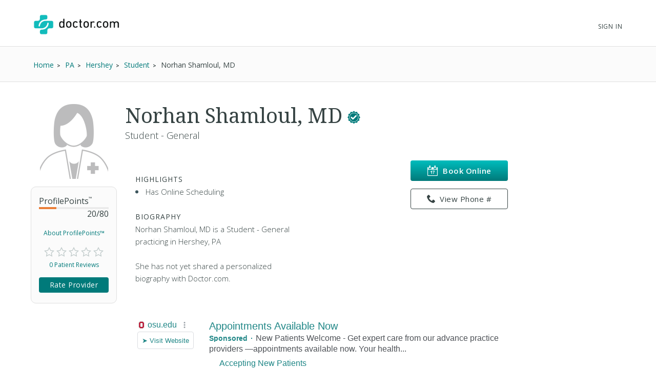

--- FILE ---
content_type: text/html; charset=UTF-8
request_url: https://syndicatedsearch.goog/afs/ads?sjk=7%2B35AimrR9%2BGzfamx6V27Q%3D%3D&channel=2439815661&client=pub-1187797442630842&q=Physician&r=m&hl=en&type=0&oe=UTF-8&ie=UTF-8&fexp=21404%2C17300002%2C17301431%2C17301432%2C17301436%2C17301266%2C72717108&format=n3%7Cn3&ad=n6&nocache=6931768669692803&num=0&output=uds_ads_only&v=3&bsl=10&pac=2&u_his=2&u_tz=0&dt=1768669692839&u_w=1280&u_h=720&biw=1280&bih=720&psw=1280&psh=720&frm=0&uio=--&cont=searchresults-top%7Csearchresults-bottom&drt=0&jsid=csa&jsv=855242569&rurl=https%3A%2F%2Fwww.doctor.com%2FNorhan-Shamloul
body_size: 12227
content:
<!doctype html><html lang="en"> <head> <style id="ssr-boilerplate">body{-webkit-text-size-adjust:100%; font-family:arial,sans-serif; margin:0;}.div{-webkit-box-flex:0 0; -webkit-flex-shrink:0; flex-shrink:0;max-width:100%;}.span:last-child, .div:last-child{-webkit-box-flex:1 0; -webkit-flex-shrink:1; flex-shrink:1;}.a{text-decoration:none; text-transform:none; color:inherit; display:inline-block;}.span{-webkit-box-flex:0 0; -webkit-flex-shrink:0; flex-shrink:0;display:inline-block; overflow:hidden; text-transform:none;}.img{border:none; max-width:100%; max-height:100%;}.i_{display:-ms-flexbox; display:-webkit-box; display:-webkit-flex; display:flex;-ms-flex-align:start; -webkit-box-align:start; -webkit-align-items:flex-start; align-items:flex-start;box-sizing:border-box; overflow:hidden;}.v_{-webkit-box-flex:1 0; -webkit-flex-shrink:1; flex-shrink:1;}.j_>span:last-child, .j_>div:last-child, .w_, .w_:last-child{-webkit-box-flex:0 0; -webkit-flex-shrink:0; flex-shrink:0;}.l_{-ms-overflow-style:none; scrollbar-width:none;}.l_::-webkit-scrollbar{display:none;}.s_{position:relative; display:inline-block;}.u_{position:absolute; top:0; left:0; height:100%; background-repeat:no-repeat; background-size:auto 100%;}.t_{display:block;}.r_{display:-ms-flexbox; display:-webkit-box; display:-webkit-flex; display:flex;-ms-flex-align:center; -webkit-box-align:center; -webkit-align-items:center; align-items:center;-ms-flex-pack:center; -webkit-box-pack:center; -webkit-justify-content:center; justify-content:center;}.q_{box-sizing:border-box; max-width:100%; max-height:100%; overflow:hidden;display:-ms-flexbox; display:-webkit-box; display:-webkit-flex; display:flex;-ms-flex-align:center; -webkit-box-align:center; -webkit-align-items:center; align-items:center;-ms-flex-pack:center; -webkit-box-pack:center; -webkit-justify-content:center; justify-content:center;}.n_{text-overflow:ellipsis; white-space:nowrap;}.p_{-ms-flex-negative:1; max-width: 100%;}.m_{overflow:hidden;}.o_{white-space:nowrap;}.x_{cursor:pointer;}.y_{display:none; position:absolute; z-index:1;}.k_>div:not(.y_) {display:-webkit-inline-box; display:-moz-inline-box; display:-ms-inline-flexbox; display:-webkit-inline-flex; display:inline-flex; vertical-align:middle;}.k_.topAlign>div{vertical-align:top;}.k_.centerAlign>div{vertical-align:middle;}.k_.bottomAlign>div{vertical-align:bottom;}.k_>span, .k_>a, .k_>img, .k_{display:inline; vertical-align:middle;}.si101:nth-of-type(5n+1) > .si141{border-left: #1f8a70 7px solid;}.rssAttrContainer ~ .si101:nth-of-type(5n+2) > .si141{border-left: #1f8a70 7px solid;}.si101:nth-of-type(5n+3) > .si141{border-left: #bedb39 7px solid;}.rssAttrContainer ~ .si101:nth-of-type(5n+4) > .si141{border-left: #bedb39 7px solid;}.si101:nth-of-type(5n+5) > .si141{border-left: #ffe11a 7px solid;}.rssAttrContainer ~ .si101:nth-of-type(5n+6) > .si141{border-left: #ffe11a 7px solid;}.si101:nth-of-type(5n+2) > .si141{border-left: #fd7400 7px solid;}.rssAttrContainer ~ .si101:nth-of-type(5n+3) > .si141{border-left: #fd7400 7px solid;}.si101:nth-of-type(5n+4) > .si141{border-left: #004358 7px solid;}.rssAttrContainer ~ .si101:nth-of-type(5n+5) > .si141{border-left: #004358 7px solid;}.z_{cursor:pointer;}.si130{display:inline; text-transform:inherit;}.flexAlignStart{-ms-flex-align:start; -webkit-box-align:start; -webkit-align-items:flex-start; align-items:flex-start;}.flexAlignBottom{-ms-flex-align:end; -webkit-box-align:end; -webkit-align-items:flex-end; align-items:flex-end;}.flexAlignCenter{-ms-flex-align:center; -webkit-box-align:center; -webkit-align-items:center; align-items:center;}.flexAlignStretch{-ms-flex-align:stretch; -webkit-box-align:stretch; -webkit-align-items:stretch; align-items:stretch;}.flexJustifyStart{-ms-flex-pack:start; -webkit-box-pack:start; -webkit-justify-content:flex-start; justify-content:flex-start;}.flexJustifyCenter{-ms-flex-pack:center; -webkit-box-pack:center; -webkit-justify-content:center; justify-content:center;}.flexJustifyEnd{-ms-flex-pack:end; -webkit-box-pack:end; -webkit-justify-content:flex-end; justify-content:flex-end;}</style>  <style>.si101{background-color:#ffffff;font-family:Arial,arial,sans-serif;font-size:14px;line-height:20px;padding-bottom:10px;padding-left:4px;padding-right:4px;padding-top:10px;color:#4d5156;}.si108{margin-top:1px;width:140px;}.si116{height:16px;margin-right:4px;width:16px;}.si31{font-size:16px;color:#1f8686;width:100%; -ms-flex-negative:1;-webkit-box-flex:1 0; -webkit-flex-shrink:1; flex-shrink:1;}.si31:hover{text-decoration:underline;}.si46{height:100%;}.si40{width:100%; -ms-flex-negative:1;-webkit-box-flex:1 0; -webkit-flex-shrink:1; flex-shrink:1;}.si32{width:100%; -ms-flex-negative:1;-webkit-box-flex:1 0; -webkit-flex-shrink:1; flex-shrink:1;}.si27{font-size:20px;line-height:26px;color:#1f8686;}.si27:hover{text-decoration:underline;}.si38{height:100%;width:100%; -ms-flex-negative:1;-webkit-box-flex:1 0; -webkit-flex-shrink:1; flex-shrink:1;}.si36{max-width:620px;}.si29{font-size:16px;line-height:20px;max-width:600px;}.si34{margin-left:20px;margin-top:3px;}.si39{height:100%;}.si1{margin-left:2px;color:#70757a;}.si2{padding-left:0px;padding-right:3px;}.si11{color:#70757a;}.si14{margin-left:0px;margin-top:1px;}.si15{font-size:16px;color:#1f8686;}.si15:hover{text-decoration:underline;}.si18{color:#1f8686;}.si18:hover{text-decoration:underline;}.si19{color:#70757a;}.si20{font-size:16px;margin-left:2px;color:#70757a;}.si21{border-radius:4px;border:1px solid #DADCE0;font-size:13px;height:100%;line-height:17px;max-height:55px;max-width:117px;margin-top:3px;padding-bottom:4px;padding-left:5px;padding-right:5px;padding-top:5px;color:#1f8686;width:100%; -ms-flex-negative:1;-webkit-box-flex:1 0; -webkit-flex-shrink:1; flex-shrink:1;}.si21:hover{text-decoration:underline;}.si22{padding-bottom:3px;padding-left:3px;padding-right:3px;padding-top:3px;}.si23{height:15px;width:15px;}.si68{padding-left:1px;}.si69{border-radius:4px;max-width:100px;margin-left:8px;}.si70{padding-bottom:14px;padding-left:20px;padding-right:20px;padding-top:0px;}.si71{font-size:16px;line-height:26px;color:#1f8686;}.si71:hover{text-decoration:underline;}.si128{background-color:#ebebeb;height:1px;width:100%; -ms-flex-negative:1;-webkit-box-flex:1 0; -webkit-flex-shrink:1; flex-shrink:1;}div>div.si128:last-child{display:none;}.si130{font-weight:700;}.si149{height:18px;padding-left:0px;width:30px;}.si3{font-size:16px;}.si9{font-size:16px;color:#1f8686;}.si17{font-size:16px;}.si24{color:#1f8686;}.si25{font-weight:700;font-size:14px;line-height:14px;color:#1f8686;}.si72{font-size:16px;}.y_{font-weight:400;background-color:#ffffff;border:1px solid #dddddd;font-family:sans-serif,arial,sans-serif;font-size:12px;line-height:12px;padding-bottom:5px;padding-left:5px;padding-right:5px;padding-top:5px;color:#666666;}.srLink{}.srLink:hover{text-decoration:underline;}.adBadgeBullet{font-weight:700;padding-left:6px;padding-right:6px;}.si16{padding-left:3px;padding-right:3px;}.sitelinksLeftColumn{padding-right:20px;}.sitelinksRightColumn{padding-left:20px;}.exp-sitelinks-container{padding-top:4px;}.priceExtensionChipsExpandoPriceHyphen{margin-left:5px;}.priceExtensionChipsPrice{margin-left:5px;margin-right:5px;}.promotionExtensionOccasion{font-weight:700;}.promotionExtensionLink{}.promotionExtensionLink:hover{text-decoration:underline;}.si7{padding-bottom:3px;padding-left:6px;padding-right:4px;}.ctdRatingSpacer{width:3px;}</style> <meta content="NOINDEX, NOFOLLOW" name="ROBOTS"> <meta content="telephone=no" name="format-detection"> <meta content="origin" name="referrer"> <title>Ads by Google</title>   </head> <body>  <div id="adBlock">   <div id="ssrad-master" data-csa-needs-processing="1" data-num-ads="1" class="parent_container"><div class="i_ div si135" style="-ms-flex-direction:column; -webkit-box-orient:vertical; -webkit-flex-direction:column; flex-direction:column;-ms-flex-pack:start; -webkit-box-pack:start; -webkit-justify-content:flex-start; justify-content:flex-start;-ms-flex-align:stretch; -webkit-box-align:stretch; -webkit-align-items:stretch; align-items:stretch;" data-ad-container="1"><div id="e1" class="i_ div clicktrackedAd_js si101" style="-ms-flex-direction:row; -webkit-box-orient:horizontal; -webkit-flex-direction:row; flex-direction:row;"><div class="i_ div si108" style="-ms-flex-direction:column; -webkit-box-orient:vertical; -webkit-flex-direction:column; flex-direction:column;-ms-flex-pack:start; -webkit-box-pack:start; -webkit-justify-content:flex-start; justify-content:flex-start;-ms-flex-align:start; -webkit-box-align:start; -webkit-align-items:flex-start; align-items:flex-start;"><div class="i_ div si33" style="-ms-flex-direction:row; -webkit-box-orient:horizontal; -webkit-flex-direction:row; flex-direction:row;-ms-flex-pack:start; -webkit-box-pack:start; -webkit-justify-content:flex-start; justify-content:flex-start;-ms-flex-align:center; -webkit-box-align:center; -webkit-align-items:center; align-items:center;"><a href="https://syndicatedsearch.goog/aclk?sa=L&amp;pf=1&amp;ai=DChsSEwiLhamGiJOSAxWvTUcBHS9pLewYACICCAEQABoCcXU&amp;co=1&amp;ase=2&amp;gclid=EAIaIQobChMIi4WphoiTkgMVr01HAR0vaS3sEAAYASAAEgKrDvD_BwE&amp;cid=[base64]&amp;cce=2&amp;category=acrcp_v1_32&amp;sig=AOD64_28nhKGZMBSdzhpktz6XOPuXxCTnQ&amp;q&amp;nis=4&amp;adurl=https://wexnermedical.osu.edu/primary-care?https://wexnermedical.osu.edu/primary-care?utm_campaign%3Dmed_patient-engagement_evergreen_primary-care-pataskala%26utm_medium%3Dcpc%26utm_source%3Dgoogle%26utm_term%3Dfamily%2520doctor%2520near%2520me%26gad_source%3D5%26gad_campaignid%3D22623724074%26gclid%3DEAIaIQobChMIi4WphoiTkgMVr01HAR0vaS3sEAAYASAAEgKrDvD_BwE" data-nb="11" attributionsrc="" data-set-target="1" target="_top" class="a q_ si116 w_"><img src="https://tpc.googlesyndication.com/simgad/16296700487974591245?sqp=-oaymwEKCCgQKCABUAFYAQ&amp;rs=AOga4qnZvPWHiT0BHtNlTEDA_ZoPpx1JZQ" alt="" loading="lazy" class="img"></a><a class="m_ n_ si31 a" data-lines="1" data-truncate="0" href="https://syndicatedsearch.goog/aclk?sa=L&amp;pf=1&amp;ai=DChsSEwiLhamGiJOSAxWvTUcBHS9pLewYACICCAEQABoCcXU&amp;co=1&amp;ase=2&amp;gclid=EAIaIQobChMIi4WphoiTkgMVr01HAR0vaS3sEAAYASAAEgKrDvD_BwE&amp;cid=[base64]&amp;cce=2&amp;category=acrcp_v1_32&amp;sig=AOD64_28nhKGZMBSdzhpktz6XOPuXxCTnQ&amp;q&amp;nis=4&amp;adurl=https://wexnermedical.osu.edu/primary-care?https://wexnermedical.osu.edu/primary-care?utm_campaign%3Dmed_patient-engagement_evergreen_primary-care-pataskala%26utm_medium%3Dcpc%26utm_source%3Dgoogle%26utm_term%3Dfamily%2520doctor%2520near%2520me%26gad_source%3D5%26gad_campaignid%3D22623724074%26gclid%3DEAIaIQobChMIi4WphoiTkgMVr01HAR0vaS3sEAAYASAAEgKrDvD_BwE" data-nb="1" attributionsrc="" data-set-target="1" target="_top">osu.edu</a><div class="i_ div w_" style="-ms-flex-direction:row; -webkit-box-orient:horizontal; -webkit-flex-direction:row; flex-direction:row;-ms-flex-pack:center; -webkit-box-pack:center; -webkit-justify-content:center; justify-content:center;-ms-flex-align:center; -webkit-box-align:center; -webkit-align-items:center; align-items:center;"><a href="https://adssettings.google.com/whythisad?source=afs_3p&amp;reasons=[base64]&amp;hl=en&amp;opi=122715837" data-notrack="true" data-set-target="1" target="_top" class="a q_ si149"><img src="https://www.google.com/images/afs/snowman.png" alt="" loading="lazy" class="img" data-pingback-type="wtac"></a></div></div><div class="i_ div" style="-ms-flex-direction:row; -webkit-box-orient:horizontal; -webkit-flex-direction:row; flex-direction:row;"><div class="i_ div" style="-ms-flex-direction:row; -webkit-box-orient:horizontal; -webkit-flex-direction:row; flex-direction:row;"><a href="https://syndicatedsearch.goog/aclk?sa=L&amp;pf=1&amp;ai=DChsSEwiLhamGiJOSAxWvTUcBHS9pLewYACICCAEQABoCcXU&amp;co=1&amp;ase=2&amp;gclid=EAIaIQobChMIi4WphoiTkgMVr01HAR0vaS3sEAAYASAAEgKrDvD_BwE&amp;cid=[base64]&amp;cce=2&amp;category=acrcp_v1_32&amp;sig=AOD64_28nhKGZMBSdzhpktz6XOPuXxCTnQ&amp;q&amp;nis=4&amp;adurl=https://wexnermedical.osu.edu/primary-care?https://wexnermedical.osu.edu/primary-care?utm_campaign%3Dmed_patient-engagement_evergreen_primary-care-pataskala%26utm_medium%3Dcpc%26utm_source%3Dgoogle%26utm_term%3Dfamily%2520doctor%2520near%2520me%26gad_source%3D5%26gad_campaignid%3D22623724074%26gclid%3DEAIaIQobChMIi4WphoiTkgMVr01HAR0vaS3sEAAYASAAEgKrDvD_BwE" data-nb="8" attributionsrc="" data-set-target="1" target="_top" class="i_ a si21" style="-ms-flex-direction:row; -webkit-box-orient:horizontal; -webkit-flex-direction:row; flex-direction:row;-ms-flex-pack:center; -webkit-box-pack:center; -webkit-justify-content:center; justify-content:center;-ms-flex-align:center; -webkit-box-align:center; -webkit-align-items:center; align-items:center;"><span class="p_ si22 span">➤ Visit Website</span></a></div></div></div><div class="i_ div si46" style="-ms-flex-direction:column; -webkit-box-orient:vertical; -webkit-flex-direction:column; flex-direction:column;"><div class="i_ div si40" style="-ms-flex-direction:row; -webkit-box-orient:horizontal; -webkit-flex-direction:row; flex-direction:row;-ms-flex-pack:start; -webkit-box-pack:start; -webkit-justify-content:flex-start; justify-content:flex-start;-ms-flex-align:stretch; -webkit-box-align:stretch; -webkit-align-items:stretch; align-items:stretch;"><div class="i_ div si32" style="-ms-flex-direction:column; -webkit-box-orient:vertical; -webkit-flex-direction:column; flex-direction:column;-ms-flex-pack:start; -webkit-box-pack:start; -webkit-justify-content:flex-start; justify-content:flex-start;-ms-flex-align:stretch; -webkit-box-align:stretch; -webkit-align-items:stretch; align-items:stretch;"><div class="i_ div si43" style="-ms-flex-direction:column; -webkit-box-orient:vertical; -webkit-flex-direction:column; flex-direction:column;"><a class="p_ si27 a" href="https://syndicatedsearch.goog/aclk?sa=L&amp;pf=1&amp;ai=DChsSEwiLhamGiJOSAxWvTUcBHS9pLewYACICCAEQABoCcXU&amp;co=1&amp;ase=2&amp;gclid=EAIaIQobChMIi4WphoiTkgMVr01HAR0vaS3sEAAYASAAEgKrDvD_BwE&amp;cid=[base64]&amp;cce=2&amp;category=acrcp_v1_32&amp;sig=AOD64_28nhKGZMBSdzhpktz6XOPuXxCTnQ&amp;q&amp;nis=4&amp;adurl=https://wexnermedical.osu.edu/primary-care?https://wexnermedical.osu.edu/primary-care?utm_campaign%3Dmed_patient-engagement_evergreen_primary-care-pataskala%26utm_medium%3Dcpc%26utm_source%3Dgoogle%26utm_term%3Dfamily%2520doctor%2520near%2520me%26gad_source%3D5%26gad_campaignid%3D22623724074%26gclid%3DEAIaIQobChMIi4WphoiTkgMVr01HAR0vaS3sEAAYASAAEgKrDvD_BwE" data-nb="0" attributionsrc="" data-set-target="1" target="_top">Appointments Available Now</a></div><div class="i_ div si44" style="-ms-flex-direction:row; -webkit-box-orient:horizontal; -webkit-flex-direction:row; flex-direction:row;"><div class="i_ div si38 v_" style="-ms-flex-direction:column; -webkit-box-orient:vertical; -webkit-flex-direction:column; flex-direction:column;"><div class="i_ div si36 k_ " style="-ms-flex-direction:row; -webkit-box-orient:horizontal; -webkit-flex-direction:row; flex-direction:row;"><div class="i_ div si25 w_" style="-ms-flex-direction:row; -webkit-box-orient:horizontal; -webkit-flex-direction:row; flex-direction:row;"><span class="p_  span">Sponsored</span><span class="p_ adBadgeBullet span">·</span></div><span class="p_ si29 span">New Patients Welcome - Get expert care from our advance practice providers 
—appointments available now. Your health...</span></div><div class="i_ div exp-sitelinks-container" style="-ms-flex-direction:column; -webkit-box-orient:vertical; -webkit-flex-direction:column; flex-direction:column;"><div class="i_ div si70" style="-ms-flex-direction:column; -webkit-box-orient:vertical; -webkit-flex-direction:column; flex-direction:column;-ms-flex-pack:start; -webkit-box-pack:start; -webkit-justify-content:flex-start; justify-content:flex-start;-ms-flex-align:stretch; -webkit-box-align:stretch; -webkit-align-items:stretch; align-items:stretch;"><a class="m_ n_ si71 a" data-lines="1" data-truncate="0" href="https://syndicatedsearch.goog/aclk?sa=L&amp;pf=1&amp;ai=DChsSEwiLhamGiJOSAxWvTUcBHS9pLewYACICCAEQARoCcXU&amp;co=1&amp;ase=2&amp;gclid=EAIaIQobChMIi4WphoiTkgMVr01HAR0vaS3sEAAYASABEgL0jfD_BwE&amp;cid=[base64]&amp;cce=2&amp;category=acrcp_v1_32&amp;sig=AOD64_1S5kg-qGoLLdrLojjoRhKButGKWQ&amp;nis=4&amp;adurl=https://wexnermedical.osu.edu/find-a-doctor?https://wexnermedical.osu.edu/primary-care?utm_campaign%3Dmed_patient-engagement_evergreen_primary-care-pataskala%26utm_medium%3Dcpc%26utm_source%3Dgoogle%26utm_term%3Dfamily%2520doctor%2520near%2520me%26gad_source%3D5%26gad_campaignid%3D22623724074%26gclid%3DEAIaIQobChMIi4WphoiTkgMVr01HAR0vaS3sEAAYASABEgL0jfD_BwE%23/filter/keyword%3Dprimary%2520care%26newAppointments%3Dtrue?utm_campaign%3Dmed_general-awareness_evergreen_corp%26utm_medium%3Dcpc%26utm_source%3Dgoogle%26utm_term%3Dfamily%2520doctor%2520near%2520me" data-nb="6" attributionsrc="" data-set-target="1" target="_top">Accepting New Patients</a><span data-lines="1" data-truncate="0" class="m_ n_ si72 span">Primary care options near you Find the best match for your needs</span></div><div class="i_ div si70" style="-ms-flex-direction:column; -webkit-box-orient:vertical; -webkit-flex-direction:column; flex-direction:column;-ms-flex-pack:start; -webkit-box-pack:start; -webkit-justify-content:flex-start; justify-content:flex-start;-ms-flex-align:stretch; -webkit-box-align:stretch; -webkit-align-items:stretch; align-items:stretch;"><a class="m_ n_ si71 a" data-lines="1" data-truncate="0" href="https://syndicatedsearch.goog/aclk?sa=L&amp;pf=1&amp;ai=DChsSEwiLhamGiJOSAxWvTUcBHS9pLewYACICCAEQAhoCcXU&amp;co=1&amp;ase=2&amp;gclid=EAIaIQobChMIi4WphoiTkgMVr01HAR0vaS3sEAAYASACEgJI9PD_BwE&amp;cid=[base64]&amp;cce=2&amp;category=acrcp_v1_32&amp;sig=AOD64_35cDJTSg_l_M97J3zhHBuR5g_j5Q&amp;nis=4&amp;adurl=https://wexnermedical.osu.edu/locations/primary-care-pataskala?utm_campaign%3Dmed_patient-engagement_evergreen_primary-care-pataskala%26utm_medium%3Dcpc%26utm_source%3Dgoogle%26utm_term%3Dfamily%2520doctor%2520near%2520me%26https://wexnermedical.osu.edu/primary-care?utm_campaign%3Dmed_patient-engagement_evergreen_primary-care-pataskala%26utm_medium%3Dcpc%26utm_source%3Dgoogle%26utm_term%3Dfamily%2520doctor%2520near%2520me%26gad_source%3D5%26gad_campaignid%3D22623724074%26gclid%3DEAIaIQobChMIi4WphoiTkgMVr01HAR0vaS3sEAAYASACEgJI9PD_BwE" data-nb="6" attributionsrc="" data-set-target="1" target="_top">Pickerington Location</a><span data-lines="1" data-truncate="0" class="m_ n_ si72 span">Care close to home Schedule online today</span></div><div class="i_ div si70" style="-ms-flex-direction:column; -webkit-box-orient:vertical; -webkit-flex-direction:column; flex-direction:column;-ms-flex-pack:start; -webkit-box-pack:start; -webkit-justify-content:flex-start; justify-content:flex-start;-ms-flex-align:stretch; -webkit-box-align:stretch; -webkit-align-items:stretch; align-items:stretch;"><a class="m_ n_ si71 a" data-lines="1" data-truncate="0" href="https://syndicatedsearch.goog/aclk?sa=L&amp;pf=1&amp;ai=DChsSEwiLhamGiJOSAxWvTUcBHS9pLewYACICCAEQAxoCcXU&amp;co=1&amp;ase=2&amp;gclid=EAIaIQobChMIi4WphoiTkgMVr01HAR0vaS3sEAAYASADEgJQ9_D_BwE&amp;cid=[base64]&amp;cce=2&amp;category=acrcp_v1_32&amp;sig=AOD64_245oXerpprIj3o5v_zcl3AscbFnA&amp;nis=4&amp;adurl=https://wexnermedical.osu.edu/features/myhealth?utm_campaign%3Dmed_general-awareness_evergreen_corp%26utm_medium%3Dcpc%26utm_source%3Dgoogle%26utm_term%3Dfamily%2520doctor%2520near%2520me%26https://wexnermedical.osu.edu/primary-care?utm_campaign%3Dmed_patient-engagement_evergreen_primary-care-pataskala%26utm_medium%3Dcpc%26utm_source%3Dgoogle%26utm_term%3Dfamily%2520doctor%2520near%2520me%26gad_source%3D5%26gad_campaignid%3D22623724074%26gclid%3DEAIaIQobChMIi4WphoiTkgMVr01HAR0vaS3sEAAYASADEgJQ9_D_BwE" data-nb="6" attributionsrc="" data-set-target="1" target="_top">Ohio State MyHealth</a><span data-lines="1" data-truncate="0" class="m_ n_ si72 span">Care at your fingertips Download our mobile app today</span></div><div class="i_ div si70" style="-ms-flex-direction:column; -webkit-box-orient:vertical; -webkit-flex-direction:column; flex-direction:column;-ms-flex-pack:start; -webkit-box-pack:start; -webkit-justify-content:flex-start; justify-content:flex-start;-ms-flex-align:stretch; -webkit-box-align:stretch; -webkit-align-items:stretch; align-items:stretch;"><a class="m_ n_ si71 a" data-lines="1" data-truncate="0" href="https://syndicatedsearch.goog/aclk?sa=L&amp;pf=1&amp;ai=DChsSEwiLhamGiJOSAxWvTUcBHS9pLewYACICCAEQBBoCcXU&amp;co=1&amp;ase=2&amp;gclid=EAIaIQobChMIi4WphoiTkgMVr01HAR0vaS3sEAAYASAEEgJzOfD_BwE&amp;cid=[base64]&amp;cce=2&amp;category=acrcp_v1_32&amp;sig=AOD64_0BTpSLOYWKyQIi4muVXzW25sqEgQ&amp;nis=4&amp;adurl=https://wexnermedical.osu.edu/routine-care?utm_campaign%3Dmed_general-awareness_evergreen_corp%26utm_medium%3Dcpc%26utm_source%3Dgoogle%26utm_term%3Dfamily%2520doctor%2520near%2520me%26https://wexnermedical.osu.edu/primary-care?utm_campaign%3Dmed_patient-engagement_evergreen_primary-care-pataskala%26utm_medium%3Dcpc%26utm_source%3Dgoogle%26utm_term%3Dfamily%2520doctor%2520near%2520me%26gad_source%3D5%26gad_campaignid%3D22623724074%26gclid%3DEAIaIQobChMIi4WphoiTkgMVr01HAR0vaS3sEAAYASAEEgJzOfD_BwE" data-nb="6" attributionsrc="" data-set-target="1" target="_top">Get an Annual Checkup</a><span data-lines="1" data-truncate="0" class="m_ n_ si72 span">Find out what screenings you need Preventative care reminders</span></div></div></div></div></div></div></div></div><div class="i_ div si128" style="-ms-flex-direction:row; -webkit-box-orient:horizontal; -webkit-flex-direction:row; flex-direction:row;"></div></div></div> </div> <div id="ssrab" style="display:none;"><!--leader-content--></div> <script nonce="FSFinlhxJKMECTRU8gH_hw">window.AFS_AD_REQUEST_RETURN_TIME_ = Date.now();window.IS_GOOGLE_AFS_IFRAME_ = true;(function(){window.ad_json={"caps":[{"n":"queryId","v":"_cFracuSDq-bnboPr9K14Q4"}],"bg":{"i":"https://www.google.com/js/bg/s_hnhjAFXa3HsAyl432j9Uskhoyffm95oXd0zTKsWBw.js","p":"[base64]/AOOEy6JKaGhmDj9PcFe2aC3awY17PUuZLtLFgp+Xw4O2KZBVjupCXs4QsiFa8Cu/bg7C1C0l7FFKC7JQHPam74t3ZjnTjja3D7AliCIZxLi0qWP2UNdbeFjMUm5bBKmCD4Zvl4rQN/z1GYsmsSkGIcilBjHBa1XpbgBt/9GiwE5yYyv6YovfsrdeVDNlVyxnBFIZ9kspgpX2fcdlOZR868eLZ3btlzBcDl6SDehAf5GlKFkL54NTB5IJZbFqeP51+U9NDt12zSvcjaeMLJmakc7kv5v0auXL2hfwAMKGE3P3yItqxKEpO1DEP3MVsQXf29nPJX0zJSzaTP9KnWqQFINC5C/bfsQsJXs7aF4SfOkfJRlqeTf8QoCz9vsHZqsJV3phpOi9H/fAXFej35zx1YjexyK/d3fSSOa69icTxmJNDnUPnmXwjDs7a1U31UepS5a/BRDNxboexva3COYCHHgWzzOEuoLg/28PxZ6EUgUoCfoXp3JsnCoV8BeQ1jxFNPHkC/rd1BNAxrMqnr1O4wPZhGnJSimqpNr/6An3qIldOII3umgrPcT3+tN5m2bRLsgGLYvgNmB+yKxABwf//VqRTX+qNLFmZ3Z1VZ36m8RiaY/aC0JUt8lMWtC2xSGh+Rp6jpIm+3fDA6NNW04tj5bRuvE7CVq6qscKN3LmrS0wIrHZaC3KGMvfwA9pAndfG0fylVYUgGVdK7j910DlgIJIZPjC1p1/cdM/VXktc40p1lx016FB2p+ZVJo83ly0pxoVZI1pKqD/yTTbr+1JDgDDBdt6V2/99NnFxMsN11qreNT0IZuiql5ZhVEaAF89+geU/ovP2fqGn0rTkSAlKIPk6lVjFumDEi2hWco37pVN+qOT2OIHUGKJ4BWlkZQ5VuQoOuXsMLbQnS+40aRtja8+intl8rkSIUrqlNOIAVHkiix76qEfAkX+AD7O0h/aIUMQTTdW8dc/NWiyueImU2Z/F/dpbSpLYSRFYqGr4tYSRt+nibnxloMEHEe8WBL0gTvP7JyqGitS4TTT87qnKduZO3re220jUHAofpiYfpcMHXo5qLnjuIkeq2Q3IxAMLNbiuYexmbGXKeRJ33KNpiSauBKjvHjh40DzayVX6RSZdpkqymRHCI4tZNMerahbWdqBN0/+IpGr6PfMCswVYecpItSR6t1GAVL1yVe1HmTfe4t4BdpiApxAQlKrapZM9YJuI8BnB1Nj/[base64]/VJHdluUH5bnIoyI++b0xkRnmpS7OY8RKj/s7ReJJ9s0Tsvy7FG7kvvnAuVHz4A0zA/ZC+4zsmDIrvZ7Wzkj3ToZUDE4tD21EnakNhhdCSYSfR66s1uytmvZr9znU8Izr8wccxQnj1PowBMrz6j+Q84/7J6AL9DTTa3mQzHkrIWiwmI0RFpyj7FCbr5sdZPTUEWqljZMCzYkk8J7FSowaaKF3V8W5tnowLGDy7/X7BaFhROfwvFyqZgRaLfS+A6srUd3qfGylp10gPuu2edNUbVzRtHU+2wuKFcOyrGJestranb0f5DFFa8M+6J7q3ASWcACFb0ymIu2MtNYCMolCKpSJpQHIEHg7pVygZOhQhVI4u87I1cTJo4SYRm9jrbVmuQa/HAJWkNbQIwA/WbWGakbgzNW8vTP6UJzlieS9HyAcUZ7V0nEMV6+w3zNSK+QHHhHOpwLiiR8LMjMJ+dbhI/mAGk+CC8NiHpii94/+6Z3Z5B2tVKBt/XihobhrjJD8BFmXw1zXgCvLsMlAzzMa6FPRWLq7QH95WRZrm8zQ509XB+b+BbwkszvmW3MMdo4zyXAe6ea9cHLQt0bd1Byv6T35Jg95cA4DvKVlsYGJZ1YQVvhecQWSZoEiXfj3gI3s5H/lKt+CijrzsUGO744Jbldeyr0H8esF5Bm3URr1v8eF2lf/nQOFLKp8IYW6zXL/6BFZwWvVC77ucrrppluk7DEnj5jV9le+ClVpKMmzjimjHxpNDAp5tcQr28KTMKZDib9lDuGY71KknvpaKLcBhGqkrNZiQEREMUua3/LNufM3OmVVFS4y6JDlEsVAnIDMwlyQ0rtum57B/tvf0p0hKzUv7CYrshzT8QqXZEsVrWVaacocpp+lQu48Q+8tuGZgGqEtVQI8N544kxxRMMvWlJvWR6pIv12dh/F+q5/6eNRnUa1/oase3otmRUuwAgca//fBrljNZs9IeTIlKee64pAKZ2g3Pn7awVBoh0W2Qnj6O5hKYj6zxJBoY2JdGElE7G89nY69Mfl/HYea2TYb+1XpSZ+GqCwyE1pcvImmE5gMveVutOZfaWYel4PrOQQKfKTUcY9HfQzqtRzR8sMn45HixgnMFawJyvpGAgPl4k+X2NFJEMDymhJjDF3oYGeO/1shAFUJtwJ83uaPZFPXS6os0f1ft9bxOGl5PVcIGxUU6/ChJuR2hwQaGpM4hxVxGTJh+45AvU7ZC9gzhZaVaXIyZbfnysL+uyHtNu9JCw7J8XCM5ou37Z/66gTT4jE00Y5aXtwevLIJgU5m15mR6tC27l6Qsn6R2OG8saKHUJMCZnBBI2rOAHhhJa02uuj5H/eY9RXN6wsvZ/anvq7fM2m0xM+Nyef1cYLj5OjfPWWv8h86XWhhEl5q24TJtMBimTFos0mjWQZUuFAUAuyhwEJVsgnXOMognEFlkyTGU0bEEfcXpKrDcf5vtvgIEdYiD20ETTaNbDhuIfQOJSY5VL4FAPGPTxnXnFOx9vUmULceR3Eqrl2ZAZniFFUSX+SWBzOP5b51z27l5/vyK94eqDxcOk7hdPIEQ+3V+MQjeyG63B0NMoNCuGCpT3n+g0URt/BvkJpS+jTjVFidEKRIEKGPFNCnNarXRHEckHUI2TEIXTUzuQhtj4Jbyry/g8QPgyEaqbLJ5qmKGtwkKd0r3joc0r9dMWAwKgwcI+nhvEe+NDJB6EkrD3/DeFIp3nbpk46l/bIalxCs2Gs8A0hcbtxV6S99wJUcsUAfu21HII5FwciHprPnmldv07s+1HK/jB3k5uePk9r2Ap+FF8xMIMZFdTq5y4so+2bW2m3UP2onoUW4wm+3oTg05zt8ocIRCzwcO/ilodkbrgXumiQcZxz+ZxO3JORgPtOkPzoGip4gE826zwR5+gq0xMELoSTkyDJnydnv+ToHkEZs8on+/olxBkt74A9xydpRAZ/1IDSWwX3EL77FcCEXisRZqrh/ft/+Dh9+JavuFNW7ZHznKXOZWbMdKB5StIYK/isPIaAo4km0zkY3PZknXg63U0fH4OMCFj5qz2Vo+dDaQyWxRbcg2kytccRw7pjHqQp7XL9dhDx6mQ2BXS+e7udf0JQGzH7b0R78tMGDHlpKdz5kktVSdBzgyLs5t+k5gz3sthh3hEEqvPgBm+5AdpEKPrABuERL/1rknNf6eCGXM7aFpqWzGdQy6ooFuzr4oW01PZpwK65W4tOut+drntcv943e2GceN2prHfXqb1GQzDIFmIaPJdIFogzHDweyKuBOw+J9EQSDZK8jNXWNXKH7CGDSiYD/lyNal9vfcjnCRhqS6OYR89mZjLJClwzjfmLc1avmmxX2NFC2JmJ6vGZrf4ylbJSdYUOTlhnWkNrrU6nrbwZpRcFD1MxL2bjspBOezpr1Lc5093tcKBwUe5VlDMAz9wZ0muipPAGifRHwJdUH/dJJ0RIYd9FaFCs8SbSzI3jwNU7I2yfWyPjYSMVUSfnx0o7xBMzIpHiKjkXC3fLUYguX906Wdnd5piEwQRM9nfAN2q6RwlYQLC+r5O7bLEDVfRIHDfwL9YRSAHunqHtd/mBTUCfXvGTWMlC9+rWLSv/8fjMTR257JHDib3PQFF9+hhxztZQzfRQ02lO/zJpEWZjV7A0YWHHeCLMqIvquCV4EO4Loy9pVE/tuhcVwauJSlEgPdjgahpXhmnLQYW5Yd2m38fzjYbDtslA0up246okRX6CkKoN/ie8Xc6N13rtTy4x9Rl5/yfbcsvg6BlKgAJLX21gPOhOWWTyZKpv/eSlBQoMLvTYANReKjA/rCHPQq0YYfHiY42ZVD3tkE+RnEdcxhBN9RJA+aXw46cUgUQk8BNTnCo842M3rjTD4QckeNFLkzXPtkN+OaNatUG6uOKn/f/Y293uvtCwIHE5OM7wf6sda3BQgKkMTN8/bw5mxO6D6s4zQZP7ADhH5byc1suvqwe9BnXoqwhsdg9owXcGZXSyEN5EFoGiqPgtu8hNFgiR1qTtufDS4rKP/HJ+c044U8+n5Pn8wWVpeAj3G/F6Lu62Wo8OOjGW1ZuO8ZO9skERLJzYWHZS9BpDFPB1iMA1XwMI7n3KcfoUfvEGv4KFXkAK1ykQXSuQ+mN8B8AbaxCsd+c7JST3NltQ+9TZ3lweoAKfX8GgJ5hOF2cFykQJCLtuWiQL/ALSZLwrk16Ftv5okiGgAa7gRA47rvo2tX+GpO2lePbOgN+QuTwwRTQEiE0a+1a1X6WAfuMblitZmjXlIrerx/D6YzvCF60i2o79nzlJH52nptzMXSgoKk9CteBv6R5lI4PmI7yjPuLaBpn8iPI+zlicwcEEZja2FGEs8Rk1rR444TBQlXj448Sz0O+UDZN7ww3q6NzquLgW9NJPojlyKNmA3bhOFhcex2/7xYYhyVmxC4p2kBMPpxRL11uNeSe4mUIxiJEpo/OCRalZpQmFXemeno+mryCSnG5MtMmB6guY2bP7b/IjsaSbsPaEIl/oiNC3NZS1z2eDe7G/vxmh9zE56AT4xqeN0hIeG/XMD5gtze9uWXkdvbp0xOGDXzl3qgaY47mP+/X4lzacImkO/qsYUKFqE+j6wYXnJk1/mm5UZwHX3ed9RUBId8Cv/fAilRuEuclnWrW7kNAW5U/7oNjladq0Q/TSrherNbqA0k1FCy3bphPy1R/OCGYPkx5KFyehVdhBRYfX4MIPZ2PpGVLInIm99TXSf4RBwOuD6yd04Uj2WJD1LU3n4VVNDuO8QvHoVhSuxZiCfOjRDUWazxgmCex+7OwoXcIjRDd1opCiIlbnZxK8WZu6gAurahVBWpzmH8M/z2HYw8CW9EWIa6Opq4EHdG0vj8uQWsjSm7STtGlQihQr1W3/tr385fLLfpvCiHuUdlaqbcF8IO4MdnrZMH5KZc3eOsJbDRsXSUQRSkqpAwOZsoUo74Z2Pm91lvGHNvVjH/VhAut9wMEtUTDSw6AOit/8GYYwWH15wAEiEU0XPuBPU3Bmv4NCHCsdzeDnoegW/EwQas7UfdocpscfDecfFHdBOFAItB1kQBTnt8xhk+EYZzZ6y0W/[base64]/gDODpjdpfXXc2ZS06MDo5Lfe+kFJBB/VLqYe/tjHBDJtAA4VN1FzY8BGAutIPJGOlDkSqvgQSnG+p8DBussLOIIIAkg+l4HkN0MKE5Vkng0iVPb5YMZqXRAVLD/XrwAQdZ9htCW+YpQGocbckxST2QdO54XXBOH+Lu2UEzjSFlLpfG9q9/QB3c46duzGpf/xrlfvVa291SKzJZm+e8CpDuO/7xNtISXqCmEeUqTYvAUo6bK213P480zVRzxmOViiqCzoWDqYF+JqOB6OUB8VrX/k6FayMDgZShzKSLeVo4taJ/IqRCyaCSaYKxlzw2GSssrwn3YZP0dhldRLPPT70L+e3NI29pZhcDi6Oy6MIIPK/O7rivBzGqhMr/xby+IiqQWO+8aZjBwuemHNcYDCBcxQlq+wm8XwDuOGlAg3eoFBovPowA4aGqU+P1lVNHXy4KIYPacRZczGagI5NtR1yuQGhN2WiG2lcfFKyWMX4fSJam4rAsmFC/E//whzevsCwoPnXPKIM4FK4mbtBhJId6MD+xh1pl003kV7VpgQSAvaZS0l2YRUZ5b07avSrx+KL+cMr84ATZSdGReywxTfriW+qHq11yC+Dfth4mQtAgUxZjNFU/[base64]/fSThNrJmsSJy2cKypsYC5p4BVdT8vgjGJwtDA9MkjMfISdf7pegVWx3tHtYTB8fYR2YHGHJrkDVSPl8MFShmywKdB5T4enkyvipoeGN5bZUt5oHYylJ3f6sOJEZR4oqq+48JycuKxvIOwDGcqOBt5emn90GUbLGJAnbc+7DncxCoPCC8eLGZDzODTugJCKDmp/N0YM1g5URrm6YdYJPhd49iG8HNZjAZYTc1TTx2TKMeITEzWo7SI3FEETEoQkUmio/TEijO9GPH6yh2PNzzRXupqG9sCpvys4XwmigHTcFnNKlZqbJCVtK9FbnxNO3sMqptSsjN62Ayp1oLUr1qUTy0O8djP1y50CgrpWZeg4CJlqr+v1oIQ/wnbYqkUZ3VDiO1oFX/e5pEle5IS4EgG3aV1901T6Z/B/ywac36Sez+B6rsZmrabV/5QLqOdnq3AnnuxrSBERkt4Rjy+a5+QMW0cJ25R3uWthB9vbTnKfIp9xis/FcxlseZh6hAVL8vsflmbw0WYlljwI63FcAD4nWlwemI8ZYRe2xzS7sTflhTLwGIspMGl9P9zK5vO8eFwg3AbivT9eqgQa+Zi1oFm2EtyYltWhscU7Uao7FjRkf/w+asA8VeYes2l9ZP1exR7Ux6LVzp9WPs7+9CMj7R7usLBu0RCsCb2Gqdwaj4HR0ryEZVgoegFZqd2+rYg/ohOxCvxkDzIycugWwJQ2SEN9p5zyRLP00RcPSJn1kdPKyaxliM6/8hviqbT73baETL/S0y/Z3T+hssuTQdKNe0ChcQHHwKlaWjLaXQJMuWLhv2bGNGVpuA1n2LBmxu5gLS9u6+GvCfeBsxwYTdS9nzXFFyqYDB2YfJm3qpCJB4a9rkhRwy1b5L7VZHmHOTIW9FvcJGuRSRizUi8arbuZKZ7zpP872ns/gYA3rVwBj15/fZt+vstQO5PGkKf5TQupjd8vdfU+1Q0s6GNdl8EIEaV+SWjECoTw1wwJ9efG5NmSCd3Xx626Qv+WlXFaiorPttr/iYCt8Ry/rSxCJePhRxSdlJIES0uneMUnkEBRJCf04O9IhmOOvRzMP8m4ESK67Tp7FvVc8dv6ftbRPwNO/tCF6MqrLAyk78YjTuFQVd4ZLe36+8FJfhkjHQ4Bt9kQJA9/OEj3JBrj/jXe7eyHmeK0bnCGEyVc25k8FxxIdTEY3khK3WiPEvvZqVHYiJ5osbp1U5RnLD/x7okgDZ9y4wZQkqeAH5KB/7VCXUKupxRlkkP54V9wgKM7qPThAR2M0XX3l7T1oPbFVJgNYhZ9SwBusJH0ueSDX30dY1UwWfjFGTXjJ4YawoGXVJyMva3WiVTlmK7kRVpuwwFNvo2Ufwg1btOy9Lgr7O4nwg0oiUVva1CRHvf1hfQZAdo1gkbG8+q3hCwUJmy3+MPRLnuAzw08WckP59joO2Y2/9UoQ3Mpv2N+T7owymlBfMuwzrYMu9Unw/n4xuhOfxqyxhJI4IW0Vm1G9BWLhpo8rS67pWwPZ3G6REDN7WFOpk3EWRli9d0TG4vp31h1m0ONbeCA9vo4LRx/rArGoabjgaqN7dDnevo+FEx6z5SDTthAUk/ZKXxEmdwEGicAihMiETRlQwkvt1TxtgM38NxQAamjiF2P/QhHCcre1vfxFo3AnJiKBnJaMbLnJy677dbKOgI2OZp19L/[base64]/xRJWhU5w5p5Wc3La1itSbLgh/ntZyPp7d63Ax6vEfzANm8vEUnRff8EH6GjheOAwfl67i/uZQGW/77nDujcip/oKuuzC3PBTgNMxyNC/2c1d71mEH9nsiH2wiHNY54VPvYGy5oJqHapAuQkx1Jtlt+1VmRo82bBYzEZ9oEueGyCzjyXFS0FJmJsGRRQ0TnLHuFZlXnr/uh1c1BEzCENj5OBDc1S9oqUADYEw30D8R/[base64]/voeMRHq9fIYNptt/pQr1S6gB/AODqhgmTHpZXikLOBQhECSj4PLtiVBX8Vf1FSGFPVjlLkA1svhpBFgoDxdGJl1TEXGqM+xbyRyOolzwtiFR8xv9DarUjqaGr3+emrueOCDncsJKAqTTvVn66UPDaYn45YT0GifbKZZyugYZxahYMpNd1/yt/yOO5vzS5uw/[base64]/Cq2DmTchRBT6CyVSwzLauVeBU8Wu53VVwxszzSXbjN6c+Sy0+397amJg7k1cIqblKEXMTNV269sW3CaxGQPB9EKGggVzrD493DRgyb67XmYrADV2bjbt50Nn9AMxcgR7+C0oNQ8DbrIT5ljvaDQgO3rcdW0zTget/mmeJIufLd0Xp/dea6xZse/fXTz9lBkBkB3rR4MXniphFJUcXbBnZGSYFRMzkqs+ij4MBbeMbp5LB12s7QPOC3iiAce/4yxFrU12XrD+kMlmNcnjsvUXitE4tC72+LsHAKLAhV+jRzNB31z866VlnCsIHcjLMWWilnYIRbEkwe3dyyycynU4eRFNu81xQYLYM6gLmhwU8Y2AOhokt9I5ytu0Qknem/eEm86ddY5GZTHJmsssioSImKsir33fy9npbpAZc5jCtpDFHsP/Cm7n/zqLxqzX3OaD/DLvpIdNHxMZr9kKt6cu2J7kpMu3pybhKPh5sOwn45vr/NglS587l7x0dwwaiKrCwjJR0yCBBYa0+Tvb/zOBfg+uhc+eh3bZ0ejcwFGfDwJ/[base64]"},"gd":{"ff":{"fd":"swap","eiell":true,"pcsbs":"44","pcsbp":"8","esb":true},"cd":{"pid":"pub-1187797442630842","eawp":"partner-pub-1187797442630842","qi":"_cFracuSDq-bnboPr9K14Q4"},"pc":{},"dc":{"d":true}}};})();</script> <script src="/adsense/search/async-ads.js?pac=2" type="text/javascript" nonce="FSFinlhxJKMECTRU8gH_hw"></script>  </body> </html>